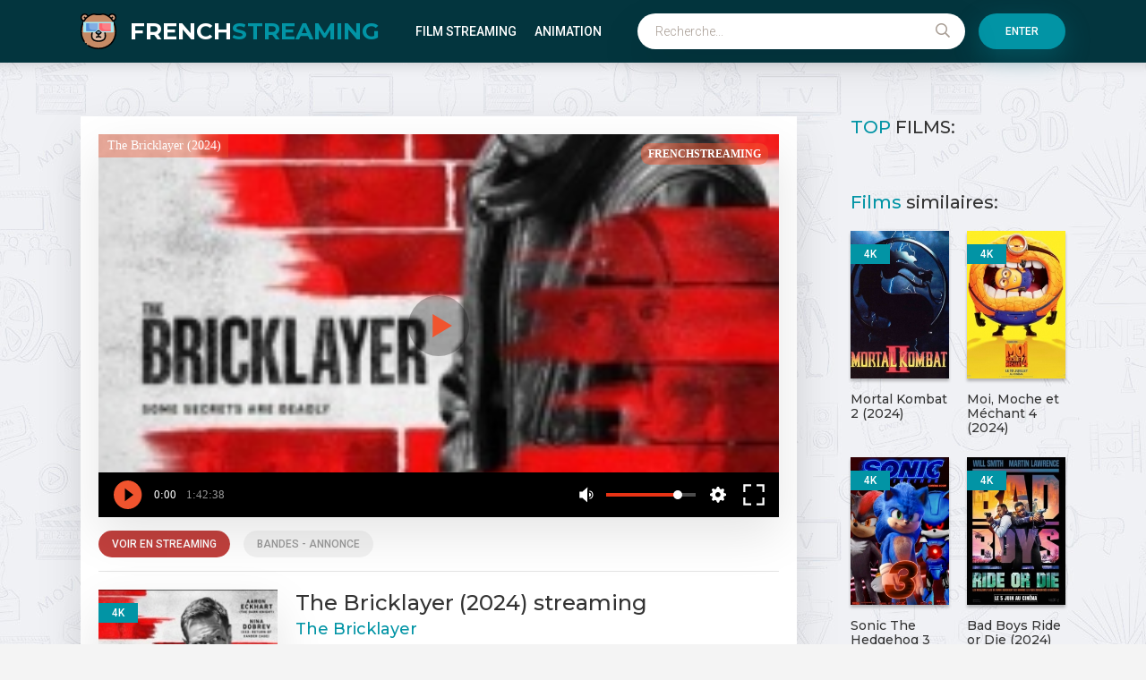

--- FILE ---
content_type: text/html; charset=utf-8
request_url: https://frenchstreaming.tube/5076-the-bricklayer-2024.html
body_size: 6609
content:
<!DOCTYPE html>
<html lang="fr">
<head>
	<meta charset="utf-8">
<title>The Bricklayer streaming VF 2024 Complet Gratuit - FRENCH STREAMING</title>
<meta name="description" content="Regarder Film The Bricklayer 2024 Streaming en entier en version française / VOSTFR. Voir The Bricklayer streaming VF en ligne gratuit en bonne qualité HD 720p, Full HD 1080p, Ultra HD 4K illimité et télécharger film complet rapide sur FRENCHSTREAM.">
<meta name="keywords" content="The Bricklayer FRENCH STREAMING, The Bricklayer streaming, The Bricklayer 2024 streaming, The Bricklayer streaming VF">
<meta name="generator" content="DataLife Engine (http://dle-news.ru)">
<meta property="og:site_name" content="FRENCH STREAMING 2026 - Voir Film  streaming VF Complet Gratuit">
<meta property="og:type" content="article">
<meta property="og:title" content="The Bricklayer (2024)">
<meta property="og:url" content="https://frenchstreaming.tube/5076-the-bricklayer-2024.html">
<meta property="og:image" content="https://frenchstreaming.tube/uploads/posts/2023-12/1702559820_1701294339972_ho00001317.jpeg">
<meta property="og:description" content="Steve Vail, ancien agent du FBI, est devenu maçon à Chicago. L'Agence se voit contrainte de faire appel à lui pour localiser et combattre un groupe de criminels. Ces derniers exigent une série de rançons dont chacune s'élève à plusieurs millions de dollars. 2024 The Bricklayer Renny Harlin Aaron">
<link rel="search" type="application/opensearchdescription+xml" href="https://frenchstreaming.tube/index.php?do=opensearch" title="FRENCH STREAMING 2026 - Voir Film  streaming VF Complet Gratuit">
<link rel="canonical" href="https://frenchstreaming.tube/5076-the-bricklayer-2024.html">
<link rel="alternate" type="application/rss+xml" title="FRENCH STREAMING 2026 - Voir Film  streaming VF Complet Gratuit" href="https://frenchstreaming.tube/rss.xml">
    <meta name="google-site-verification" content="ppUZqrEZdBAh01qVNdxs-qg-F236_C5_zwUzpTsajag" />
    <meta name="google-site-verification" content="qGGOjL3FceZazymOVCO0pm0lduO7zx3iYBdHdaDtlUE" />
    
    <meta name="msvalidate.01" content="A29E96CDC786CFB0AA9774C2931CA429" />
	
    
    <meta name="viewport" content="width=device-width, initial-scale=1.0" />
	<link rel="shortcut icon" href="/templates/frenchstreaming/images/logo.svg" />
	
	<link type="text/css" rel="stylesheet" href="/engine/classes/min/index.php?f=/templates/frenchstreaming/css/common.css,/templates/frenchstreaming/css/styles.css,/templates/frenchstreaming/css/engine.css,/templates/frenchstreaming/css/fontawesome.css&amp;v=1" />
	<meta name="theme-color" content="#03353e">
	<link href="https://fonts.googleapis.com/css2?family=Montserrat:wght@500;700&family=Roboto:wght@300;400;500&display=swap" rel="stylesheet"> 

        <script src="//frenchstreaming.tube/playerjs.js" type="text/javascript"></script>
    
    </head>

<body>

	<div class="wrapper">
		<div class="wrapper-main wrapper-container">

			<header class="header" id="header">
				<div class="header__inner d-flex ai-center wrapper-container">
					<a href="/" class="header__logo logo">FRENCH<span>STREAMING</span></a>
								<ul class="header__menu d-flex jc-flex-start js-this-in-mobile-menu">
				<li><a href="#">Film Streaming</a>
					<div class="header__menu-hidden clearfix">
						<ul class="hm-col">
						<li><a href="/nouveaux-films/">Nouveaux Films</a></li>
							<li class="hm-caption">ANNÉE:</li>
                                   <li>
                                    <a href="/xfsearch/year/2025/">2025</a>   
                                        <li>
								<a href="/xfsearch/year/2024/">2024</a>
							</li>
							          <li>
								<a href="/xfsearch/year/2023/">2023</a>
							</li>
									 <li>
								<a href="/xfsearch/year/2022/">2022</a>
							</li>
					
							<li class="hm-caption">PAYS:</li>
								<li><a href="/xfsearch/country/Français/">Français</a></li>
                            		<li><a href="/xfsearch/country/Belge/">Belge</a></li>
                            <li><a href="/xfsearch/country/Italien/">Italien</a></li>
                            	<li><a href="/xfsearch/country/Espagnol/">Espagnol</a></li>
                            <li><a href="/xfsearch/country/Britannique/">Britannique</a></li>
							<li><a href="/xfsearch/country/Américain/">Américain</a></li>
							<li> <a href="/xfsearch/country/Canadien/">Canadien</a></li>
						</ul>
						<ul class="hm-col">
							<li class="hm-caption">GENRE:</li>
							<li>	<a href="/action/">Action</a></li>
								<li><a href="/animation/">Animation</a></li>
								<li><a href="/arts-martiaux/">Arts Martiaux</a></li>
                              <li>  <a href="/aventure/">Aventure</a></li>
								<li><a href="/biopic/"> Biopic</a></li>
                               <li> <a href="/comedie/">Comédie</a></li>
								<li><a href="/comedie-dramatique/"> Comédie dramatique</a></li>
                                  <li><a href="/comedie-musicale/">Comédie musicale</a></li>
                          <li><a href="/divers/"> Divers</a></li>
								<li><a href="/documentaire/"> Documentaire</a></li>
                                	<li><a href="/drame/"> Drame</a></li>
                            	<li><a href="/epouvante-horreur/">Epouvante-horreur</a></li>
								
						</ul>
						<ul class="hm-col">
					
                                	<li><a href="/erotique/"> Erotique</a></li>
								<li><a href="/espionnage/">  Espionnage</a></li>
                                <li>	<a href="/famille/">  Famille</a></li>
                              <li>  <a href="/fantastique/">  Fantastique</a></li>
                        <li><a href="/guerre/">Guerre</a></li>
								<li><a href="/historique/">Historique</a></li>
								<li><a href="/musical/">Musical</a></li>
                                <li>	<a href="/policier/">Policier</a></li>
								<li><a href="/romance/">Romance</a></li>
							<li>	<a href="/science-fiction/">Science fiction</a></li>
                             <li>   <a href="/thriller/"> Thriller</a></li>
							<li>	<a href="/western/">Western</a></li>
						</ul>
					</div>
				</li>
			<li><a href="/animation/">Animation</a></li>
				
			
					<div class="header__menu-hidden clearfix one-col">
						<ul class="hm-col">
						
						</ul>
					</div>
				</li>
			</ul>
					<div class="header__search stretch-free-width js-this-in-mobile-menu">
						<form id="quicksearch" method="post">
							<input type="hidden" name="do" value="search" />
							<input type="hidden" name="subaction" value="search" />
							<input class="header__search-input" id="story" name="story" placeholder="Recherche..." type="text" />
							<button class="header__search-btn" type="submit"><span class="far fa-search"></span></button>
						</form>
					</div>
					<div class="header__sign-in btn js-show-login">Enter</div>
					
					<div class="header__btn-mobile-menu hidden js-show-mobile-menu">
						<span class="far fa-search"></span><span class="far fa-bars"></span>
					</div>
				</div>
			</header>

			<div class="content">

				<div class="colums d-flex">

					<main class="main stretch-free-width">

						

						
                         
						
						
						<div id='dle-content'><div class="inner-page ignore-select d-flex ai-flex-start">

	<article class="inner-page__main stretch-free-width d-flex fd-column">

		<div class="inner-page__columns d-flex jc-space-between ai-flex-start">
			<div class="inner-page__column-left">
				<div class="inner-page__img img-fit-cover">
					<img src="/uploads/posts/2023-12/medium/1702559820_1701294339972_ho00001317.jpeg" alt="The Bricklayer (2024) streaming">
					<div class="movie-item__label">4K</div>
				</div>
                
                      <noindex>	   <a href="/streaming-4k.php"  rel="nofollow"  target="_blank"  ><img src="/0.png"></a>
       </noindex>
                   <noindex>	   <a href="/tele-4k.php"  rel="nofollow"  target="_blank"  ><img src="/1.png"></a>
       </noindex>
			</div>
			<div class="inner-page__column-middle stretch-free-width">
				<div class="inner-page__header inner-page__header--main">
					<h1 class="inner-page__title">The Bricklayer (2024) streaming </h1>
					<div class="inner-page__subtitle">The Bricklayer</div>
				</div>
				<ul class="inner-page__list">
					<li><span>Année:</span> <a href="https://frenchstreaming.tube/xfsearch/year/2024/">2024</a></li>
					<li><span>Nationalité:</span> <a href="https://frenchstreaming.tube/xfsearch/country/Gr%C3%A8ce/">Grèce</a>, <a href="https://frenchstreaming.tube/xfsearch/country/Bulgarie/">Bulgarie</a>, <a href="https://frenchstreaming.tube/xfsearch/country/U.S.A./">U.S.A.</a></li>
					<li><span>Durée:</span> 1h 40min</li>
					<li><span>Réalisé par:</span> <a href="https://frenchstreaming.tube/xfsearch/director/Renny%20Harlin/">Renny Harlin</a></li>
                    					<li><span>Avec:</span> <a href="https://frenchstreaming.tube/xfsearch/actors/Aaron%20Eckhart/">Aaron Eckhart</a>, <a href="https://frenchstreaming.tube/xfsearch/actors/Nina%20Dobrev/">Nina Dobrev</a>, <a href="https://frenchstreaming.tube/xfsearch/actors/Clifton%20Collins%20Jr./">Clifton Collins Jr.</a></li>
					<li><span>Genere:</span> <a href="https://frenchstreaming.tube/action/">Action</a> / <a href="https://frenchstreaming.tube/thriller/">Thriller </a> / <a href="https://frenchstreaming.tube/nouveaux-films/">Nouveaux Films </a></li>
                    <li><span>Langues:</span> Français</li>

				</ul>
			</div>
		</div>

        
		<div class="inner-page__desc">
            <h2> The Bricklayer (2024) streaming VF</h2>
			<div class="inner-page__text text clearfix">Steve Vail, ancien agent du FBI, est devenu maçon à Chicago. L'Agence se voit contrainte de faire appel à lui pour localiser et combattre un groupe de criminels. Ces derniers exigent une série de rançons dont chacune s'élève à plusieurs millions de dollars.</div>
			<div class="inner-page__comments" id="inner-page__comments">
			
				
			</div>
		</div>

		<div class="inner-page__player tabs-block order-first d-flex fd-column">
			<div class="inner-page__player-controls d-flex jc-space-between ai-center order-last">
				<div class="tabs-block__select tabs-block__select--player d-flex jc-flex-start stretch-free-width">
					<span>VOIR EN STREAMING</span> 
					<span>BANDES - ANNONCE</span>
				</div>
				
				<div class="inner-page__complaint icon-at-left">
				
				</div>
			</div>
			<div class="tabs-block__content hidden video-inside video-responsive1">
			  <div id="film"></div>

<script>
    var player = new Playerjs({id:"film",  poster:"https://frenchstreaming.tube/uploads/posts/2023-12/medium/1702559820_1701294339972_ho00001317.jpeg", file:"https://frenchstreaming.tube/Universal.mp4", title:"The Bricklayer (2024)"});
</script>
			</div>
			<div class="tabs-block__content hidden video-inside video-responsive">
				<iframe width="1466" height="537" src="https://www.youtube.com/embed/ayPesvG86gE" title="THE BRICKLAYER Official Trailer (2024)" frameborder="0" allowfullscreen></iframe>
			</div>
			
		</div>

	</article>
	
	<!-- END INNER-PAGE__MAIN -->

	<aside class="inner-page__sidebar">

		<div class="section">
			<div class="section__title section__header"><span>TOP</span> FILMS:</div>
			<div class="section__content">
				
			</div>
		</div>

		<div class="section">
			<div class="section__title section__header"><span>Films </span> similaires:</div>
			<div class="section__content section__items d-flex jc-flex-start">
				<div class="movie-item">
    <div class="movie-item__inner">
        <a class="movie-item__link hover" href="https://frenchstreaming.tube/4658-mortal-kombat-2-2024.html">
            <div class="movie-item__img img-responsive img-responsive--portrait">
                <img src="/uploads/posts/2023-09/medium/1693918682_mv5bowuxyjyzyjctota5zi00zjk3lwi0mtktzgqzyzy4ogu2mjrjxkeyxkfqcgdeqxvymta3njawmdc4__v1_.jpg" alt="Mortal Kombat 2 (2024)">
                <div class="movie-item__label">4K</div>
                <div class="hover__overlay d-flex jc-center ai-center"><span class="fas fa-play"></span></div>
            </div>
            <div class="movie-item__title">Mortal Kombat 2 (2024)</div>
        </a>
        <div class="movie-item__meta ws-nowrap">
          
        </div>
    </div>
</div><div class="movie-item">
    <div class="movie-item__inner">
        <a class="movie-item__link hover" href="https://frenchstreaming.tube/2750-moi-moche-et-mechant-4-2024.html">
            <div class="movie-item__img img-responsive img-responsive--portrait">
                <img src="/uploads/posts/2024-05/medium/1717067135_cb3d42b81f3003e54a90fd77ddabaf14.jpg" alt="Moi, Moche et Méchant 4 (2024)">
                <div class="movie-item__label">4K</div>
                <div class="hover__overlay d-flex jc-center ai-center"><span class="fas fa-play"></span></div>
            </div>
            <div class="movie-item__title">Moi, Moche et Méchant 4 (2024)</div>
        </a>
        <div class="movie-item__meta ws-nowrap">
          
        </div>
    </div>
</div><div class="movie-item">
    <div class="movie-item__inner">
        <a class="movie-item__link hover" href="https://frenchstreaming.tube/4589-sonic-the-hedgehog-3-2024.html">
            <div class="movie-item__img img-responsive img-responsive--portrait">
                <img src="/uploads/posts/2023-08/medium/1692036142_061b426833d157097347390e4af432df.jpg" alt="Sonic The Hedgehog 3 (2024)">
                <div class="movie-item__label">4K</div>
                <div class="hover__overlay d-flex jc-center ai-center"><span class="fas fa-play"></span></div>
            </div>
            <div class="movie-item__title">Sonic The Hedgehog 3 (2024)</div>
        </a>
        <div class="movie-item__meta ws-nowrap">
          
        </div>
    </div>
</div><div class="movie-item">
    <div class="movie-item__inner">
        <a class="movie-item__link hover" href="https://frenchstreaming.tube/4575-bad-boys-4-2024.html">
            <div class="movie-item__img img-responsive img-responsive--portrait">
                <img src="/uploads/posts/2024-04/medium/1713695513_efbbe86f093b0904258c8a9b1e60bae7.jpg" alt="Bad Boys Ride or Die (2024)">
                <div class="movie-item__label">4K</div>
                <div class="hover__overlay d-flex jc-center ai-center"><span class="fas fa-play"></span></div>
            </div>
            <div class="movie-item__title">Bad Boys Ride or Die (2024)</div>
        </a>
        <div class="movie-item__meta ws-nowrap">
          
        </div>
    </div>
</div><div class="movie-item">
    <div class="movie-item__inner">
        <a class="movie-item__link hover" href="https://frenchstreaming.tube/3261-armor-wars-2024.html">
            <div class="movie-item__img img-responsive img-responsive--portrait">
                <img src="/uploads/posts/2022-11/medium/1667454998_fe076c1c8781f9c03b44a3e1b29c9352.jpg" alt="Armor Wars (2024)">
                <div class="movie-item__label">4K</div>
                <div class="hover__overlay d-flex jc-center ai-center"><span class="fas fa-play"></span></div>
            </div>
            <div class="movie-item__title">Armor Wars (2024)</div>
        </a>
        <div class="movie-item__meta ws-nowrap">
          
        </div>
    </div>
</div><div class="movie-item">
    <div class="movie-item__inner">
        <a class="movie-item__link hover" href="https://frenchstreaming.tube/5022-griselda-2024.html">
            <div class="movie-item__img img-responsive img-responsive--portrait">
                <img src="/uploads/posts/2023-12/medium/1701434664_4273083.jpg" alt="Griselda (2024)">
                <div class="movie-item__label">4K</div>
                <div class="hover__overlay d-flex jc-center ai-center"><span class="fas fa-play"></span></div>
            </div>
            <div class="movie-item__title">Griselda (2024)</div>
        </a>
        <div class="movie-item__meta ws-nowrap">
          
        </div>
    </div>
</div>
			</div>
		</div>

	</aside>
	

</div>
<div id="dle-ajax-comments"></div>
<form  method="post" name="dle-comments-form" id="dle-comments-form" >
		<input type="hidden" name="subaction" value="addcomment">
		<input type="hidden" name="post_id" id="post_id" value="5076"><input type="hidden" name="user_hash" value="10f19a9e34e376192525df52a89711f9b19397e6"></form></div>

						

					</main>

					<!-- END MAIN -->

				</div>

				<!-- END COLUMNS -->

				


 




			</div>

			<!-- END CONTENT -->

			<footer class="footer d-flex ai-center">
				<a href="/" class="footer__logo logo">FRENCH<span>STREAMING</span></a>
				<div class="footer__desc stretch-free-width">
					<ul class="footer__menu d-flex jc-flex-start">
						<li><a href="/">FrenchStream</a></li>
						
					</ul>
					<div class="footer__copyright">Copyright © 2026 FRENCHSTREAMING.TUBE. Film Streaming Complet Gratuit</div>
				</div>	
			
			</footer>

		</div>
	</div>

	

<div class="login login--not-logged hidden">
	<div class="login__header d-flex jc-space-between ai-center">
		<div class="login__title stretch-free-width ws-nowrap">Enter</div>
		<div class="login__close"><span class="far fa-times"></span></div>
	</div>
	<form method="post">
	<div class="login__content">
		<div class="login__row">
			<div class="login__caption">login:</div>
			<div class="login__input"><input type="text" name="login_name" id="login_name" placeholder="login"/></div>
			<span class="far fa-user"></span>
		</div>
		<div class="login__row">
			<div class="login__caption">password: </div>
			<div class="login__input"><input type="password" name="login_password" id="login_password" placeholder="password" /></div>
			<span class="far fa-lock"></span>
		</div>
		<label class="login__row checkbox" for="login_not_save">
			
			
		</label>
		<div class="login__row">
			<button onclick="submit();" type="submit" title="Enter">Enter</button>
			<input name="login" type="hidden" id="login" value="submit" />
		</div>
	</div>
	<div class="login__social">
	
		<div class="login__social-btns">
		
		</div>
	</div>
	</form>
</div>

	<link href="/engine/editor/jscripts/froala/fonts/font-awesome.css?v=fe82a" rel="stylesheet" type="text/css">
<link href="/engine/editor/jscripts/froala/css/editor.css?v=fe82a" rel="stylesheet" type="text/css">
<link href="/engine/editor/css/default.css?v=fe82a" rel="stylesheet" type="text/css">
<script src="/engine/classes/js/jquery.js?v=fe82a"></script>
<script src="/engine/classes/js/jqueryui.js?v=fe82a" defer></script>
<script src="/engine/classes/js/dle_js.js?v=fe82a" defer></script>
<script src="/engine/classes/masha/masha.js?v=fe82a" defer></script>
<script src="/engine/skins/codemirror/js/code.js?v=fe82a" defer></script>
<script src="/engine/editor/jscripts/froala/editor.js?v=fe82a" defer></script>
<script src="/engine/editor/jscripts/froala/languages/en.js?v=fe82a" defer></script>
	<script src="/templates/frenchstreaming/js/libs.js"></script>
	<script>
<!--
var dle_root       = '/';
var dle_admin      = '';
var dle_login_hash = '10f19a9e34e376192525df52a89711f9b19397e6';
var dle_group      = 5;
var dle_skin       = 'frenchstreaming';
var dle_wysiwyg    = '1';
var quick_wysiwyg  = '1';
var dle_min_search = '4';
var dle_act_lang   = ["Yes", "No", "Enter", "Cancel", "Save", "Delete", "Loading. Please, wait..."];
var menu_short     = 'Quick edit';
var menu_full      = 'Full edit';
var menu_profile   = 'View profile';
var menu_send      = 'Send message';
var menu_uedit     = 'Admin Center';
var dle_info       = 'Information';
var dle_confirm    = 'Confirm';
var dle_prompt     = 'Enter the information';
var dle_req_field  = 'Please fill in all the required fields';
var dle_del_agree  = 'Are you sure you want to delete it? This action cannot be undone';
var dle_spam_agree = 'Are you sure you want to mark the user as a spammer? This will remove all his comments';
var dle_c_title    = 'Send a complaint';
var dle_complaint  = 'Enter the text of your complaint to the Administration:';
var dle_mail       = 'Your e-mail:';
var dle_big_text   = 'Highlighted section of text is too large.';
var dle_orfo_title = 'Enter a comment to the detected error on the page for Administration ';
var dle_p_send     = 'Send';
var dle_p_send_ok  = 'Notification has been sent successfully ';
var dle_save_ok    = 'Changes are saved successfully. Refresh the page?';
var dle_reply_title= 'Reply to the comment';
var dle_tree_comm  = '0';
var dle_del_news   = 'Delete article';
var dle_sub_agree  = 'Do you really want to subscribe to this article’s comments?';
var dle_captcha_type  = '0';
var DLEPlayerLang     = {prev: 'Previous',next: 'Next',play: 'Play',pause: 'Pause',mute: 'Mute', unmute: 'Unmute', settings: 'Settings', enterFullscreen: 'Enable full screen mode', exitFullscreen: 'Disable full screen mode', speed: 'Speed', normal: 'Normal', quality: 'Quality', pip: 'PiP mode'};
var allow_dle_delete_news   = false;
var dle_search_delay   = false;
var dle_search_value   = '';
jQuery(function($){
	
      $('#comments').froalaEditor({
        dle_root: dle_root,
        dle_upload_area : "comments",
        dle_upload_user : "",
        dle_upload_news : "0",
        width: '100%',
        height: '220',
        language: 'en',

		htmlAllowedTags: ['div', 'span', 'p', 'br', 'strong', 'em', 'ul', 'li', 'ol', 'b', 'u', 'i', 's', 'a', 'img'],
		htmlAllowedAttrs: ['class', 'href', 'alt', 'src', 'style', 'target'],
		pastePlain: true,
        imagePaste: false,
        listAdvancedTypes: false,
        imageUpload: false,
		videoInsertButtons: ['videoBack', '|', 'videoByURL'],
		
        toolbarButtonsXS: ['bold', 'italic', 'underline', 'strikeThrough', '|', 'align', 'formatOL', 'formatUL', '|', 'insertLink', 'dleleech', 'emoticons', '|', 'dlehide', 'dlequote', 'dlespoiler'],

        toolbarButtonsSM: ['bold', 'italic', 'underline', 'strikeThrough', '|', 'align', 'formatOL', 'formatUL', '|', 'insertLink', 'dleleech', 'emoticons', '|', 'dlehide', 'dlequote', 'dlespoiler'],

        toolbarButtonsMD: ['bold', 'italic', 'underline', 'strikeThrough', '|', 'align', 'formatOL', 'formatUL', '|', 'insertLink', 'dleleech', 'emoticons', '|', 'dlehide', 'dlequote', 'dlespoiler'],

        toolbarButtons: ['bold', 'italic', 'underline', 'strikeThrough', '|', 'align', 'formatOL', 'formatUL', '|', 'insertLink', 'dleleech', 'emoticons', '|', 'dlehide', 'dlequote', 'dlespoiler']

      }).on('froalaEditor.image.inserted froalaEditor.image.replaced', function (e, editor, $img, response) {

			if( response ) {
			
			    response = JSON.parse(response);
			  
			    $img.removeAttr("data-returnbox").removeAttr("data-success").removeAttr("data-xfvalue").removeAttr("data-flink");

				if(response.flink) {
				  if($img.parent().hasClass("highslide")) {
		
					$img.parent().attr('href', response.flink);
		
				  } else {
		
					$img.wrap( '<a href="'+response.flink+'" class="highslide"></a>' );
					
				  }
				}
			  
			}
			
		});

$('#dle-comments-form').submit(function() {
	doAddComments();
	return false;
});
FastSearch();
});
//-->
</script>
<!-- Yandex.Metrika counter -->
<script type="text/javascript" >
   (function(m,e,t,r,i,k,a){m[i]=m[i]||function(){(m[i].a=m[i].a||[]).push(arguments)};
   m[i].l=1*new Date();k=e.createElement(t),a=e.getElementsByTagName(t)[0],k.async=1,k.src=r,a.parentNode.insertBefore(k,a)})
   (window, document, "script", "https://mc.yandex.ru/metrika/tag.js", "ym");

   ym(71472190, "init", {
        clickmap:true,
        trackLinks:true,
        accurateTrackBounce:true
   });
</script>
<noscript><div><img src="https://mc.yandex.ru/watch/71472190" style="position:absolute; left:-9999px;" alt="" /></div></noscript>
<!-- /Yandex.Metrika counter -->
<script defer src="https://static.cloudflareinsights.com/beacon.min.js/vcd15cbe7772f49c399c6a5babf22c1241717689176015" integrity="sha512-ZpsOmlRQV6y907TI0dKBHq9Md29nnaEIPlkf84rnaERnq6zvWvPUqr2ft8M1aS28oN72PdrCzSjY4U6VaAw1EQ==" data-cf-beacon='{"version":"2024.11.0","token":"a01cf797a89e412c85ce0cee944a84f6","r":1,"server_timing":{"name":{"cfCacheStatus":true,"cfEdge":true,"cfExtPri":true,"cfL4":true,"cfOrigin":true,"cfSpeedBrain":true},"location_startswith":null}}' crossorigin="anonymous"></script>
</body>
</html>

<!-- DataLife Engine Copyright SoftNews Media Group (http://dle-news.ru) -->
